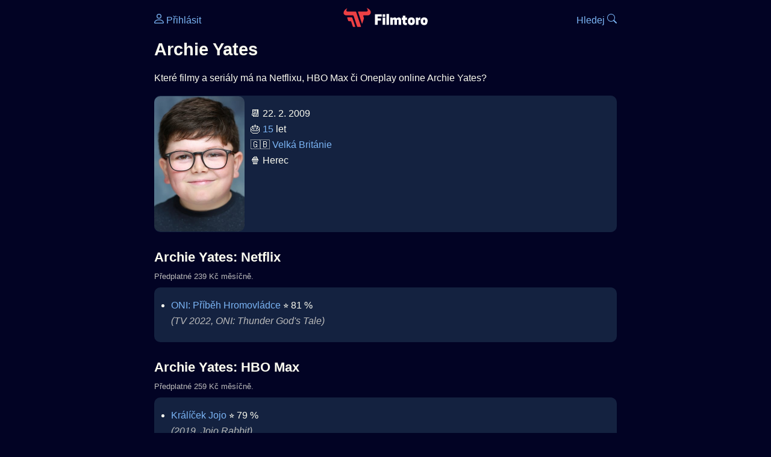

--- FILE ---
content_type: text/html; Charset=utf-8
request_url: https://filmtoro.cz/osoba/archie-yates
body_size: 12145
content:
<!DOCTYPE html>
<html lang="cs">
<head>
	<title>Archie Yates ▶️ Netflix, HBO či Disney filmy a seriály</title>
	<meta name="Description" content="Které filmy a seriály má na Netflixu, HBO Max či Oneplay online Archie Yates?">
	<meta charset="UTF-8">
    <meta content="width=device-width, initial-scale=1" name="viewport">
    <meta http-equiv="X-UA-Compatible" content="IE=edge,chrome=1" />
	<meta name="robots" content="index,follow,max-snippet:-1">
	<meta property="og:title" content="Archie Yates ▶️ Netflix, HBO či Disney filmy a seriály">
	<meta property="og:image" content="">
	<meta property="og:description" content="Které filmy a seriály má na Netflixu, HBO Max či Oneplay online Archie Yates?">
	<meta property="og:url" content="https://filmtoro.cz/osoba/archie-yates">
	<meta name="twitter:card" content="summary_large_image">
	<meta name="twitter:title" content="Archie Yates ▶️ Netflix, HBO či Disney filmy a seriály">
	<meta name="twitter:description" content="Které filmy a seriály má na Netflixu, HBO Max či Oneplay online Archie Yates?">
	<meta name="twitter:image" content="">
	<meta name="twitter:site" content="@filmtorocz">
	<meta property="fb:app_id" content="1667003363532804">
	<meta name="google-site-verification" content="_muLufzs-jSzMM8FRjgrmXzhiWmul-qt-VDzKKRlGeI">
	<meta name="seznam-wmt" content="PiK1QwxixaTkmi6OIMRNWDsKCFwPYhjC" />
	<meta name="theme-color" content="#020324">
	<meta name="background-color" content="#020324">
	<meta name="mobile-web-app-capable" content="yes">
	<meta name="apple-mobile-web-app-status-bar-style" content="black-translucent">
	 
	<link rel="icon" href="https://filmtoro.cz/img/filmtoro/favicon.ico" type="image/x-icon">
	<link rel="shortcut icon" href="https://filmtoro.cz/img/filmtoro/favicon_64.ico">
	<link rel="apple-touch-icon" href="https://filmtoro.cz/img/filmtoro/filmtoro_invert_672.png">
	<link rel="manifest" href="/manifest.json?v=2">
	<link rel="canonical" href="https://filmtoro.cz/osoba/archie-yates">
	<link rel="alternate" type="application/rss+xml" title="Filmtoro RSS" href="https://filmtoro.cz/export/rss.asp" />
	<link rel="stylesheet" href="/css/dark.css?v=202601610">
	
</head>

<body>

<div class="layout">

<div class="left">
<div class="sky">
<ins class="adsbygoogle"
     style="display:block"
     data-ad-client="ca-pub-5935141666329574"
     data-ad-slot="6591630633"
     data-ad-format="auto"
     data-full-width-responsive="true"></ins>
<script>
     (adsbygoogle = window.adsbygoogle || []).push({});
</script>
</div>
</div>

<div class="center">

<div class="container">
	<div id="ssp-zone-262210" class="seznam seznam-mobil" label="szn-des-ad-top-leaderboard"></div>
</div>

<header>
	<div style="float:left;width:25%;padding-top:15px;">
		
			<a href="/prihlaseni"><svg xmlns="http://www.w3.org/2000/svg" width="16" height="16" fill="currentColor" viewBox="0 0 16 16" style="transform: scale(1.3333);"> <path d="M8 8a3 3 0 1 0 0-6 3 3 0 0 0 0 6m2-3a2 2 0 1 1-4 0 2 2 0 0 1 4 0m4 8c0 1-1 1-1 1H3s-1 0-1-1 1-4 6-4 6 3 6 4m-1-.004c-.001-.246-.154-.986-.832-1.664C11.516 10.68 10.289 10 8 10s-3.516.68-4.168 1.332c-.678.678-.83 1.418-.832 1.664z"/></svg>&nbsp;Přihlásit</a>
		
	</div>
	<div style="float:left;width:50%;padding-top:5px;text-align:center;">
		<a href="/"><img src="https://filmtoro.cz/img/filmtoro/filmtoro-logo-red.svg" alt="Filmtoro" title="Filmtoro" width="140" height="32" style="border: 0px;"></a>
	</div>
	<div style="float:left;width:25%;padding-top:15px;text-align:right;">
		<a href="/hledam-film">Hledej&nbsp;<svg xmlns="http://www.w3.org/2000/svg" width="16" height="16" fill="currentColor" viewBox="0 0 16 16"><path d="M11.742 10.344a6.5 6.5 0 1 0-1.397 1.398h-.001q.044.06.098.115l3.85 3.85a1 1 0 0 0 1.415-1.414l-3.85-3.85a1 1 0 0 0-.115-.1zM12 6.5a5.5 5.5 0 1 1-11 0 5.5 5.5 0 0 1 11 0"/></svg></a>
	</div>
	<br clear="all">
</header>

<main>

	
	<h1>Archie Yates</h1>
	
	<p>Které filmy a seriály má na Netflixu, HBO Max či Oneplay online Archie Yates?</p>
	<section>
		<img src="https://filmtoro.cz/img/name/archie-yates.jpg" alt="Archie Yates" style="float:left;width:150px;height:225px;margin-right:10px;margin-left:-10px;margin-bottom:0px;">
		<p>
		📆 22. 2. 2009<br>
		🎂 <a href="/osoba/herci-kterym-je-15-let">15</a> let<br>&#127468;&#127463;&nbsp;<a href="/osoba/herci-narozeni-v-zemi-velka-britanie">Velká Británie</a><br>
				🍿 Herec<br>
			
		</p>
		<br clear="all">
	</section>
	<hr>
	<h2 >Archie Yates: Netflix</h2><small class="muted" style="position:relative;top:-10px;">Předplatné 239 Kč měsíčně.</small><div class="keywords">Archie Yates Netflix Archie Yates Netflix filmy Archie Yates Netflix seriály</div>
		<section class="">
	
		<ul>
	<li>
	<figcaption>
	
	<a href="/film/oni-pribeh-hromovladce">ONI: Příběh Hromovládce</a>
	 ⭐️&nbsp;81&nbsp;%&nbsp;

	<br>
	<i class="muted">(TV 2022, ONI: Thunder God&#39;s Tale)</i>
	</figcaption>
	</li></ul>
		</section><hr>
		<h2>Archie Yates: HBO Max</h2><small class="muted" style="position:relative;top:-10px;">Předplatné 259 Kč měsíčně.</small><div class="keywords">Archie Yates HBO Max Archie Yates HBO Max filmy Archie Yates HBO Max seriály</div>
		<section class="">
		
			<ul>
		<li>
	<figcaption>
	
	<a href="/film/kralicek-jojo">Králíček Jojo</a>
	 ⭐️&nbsp;79&nbsp;%&nbsp;

	<br>
	<i class="muted">(2019, Jojo Rabbit)</i>
	</figcaption>
	</li></ul>
		</section><hr>
		<h2>Archie Yates: Disney Plus</h2><small class="muted" style="position:relative;top:-10px;">Předplatné 219 Kč měsíčně.</small><div class="keywords">Archie Yates Disney Plus Archie Yates Disney Plus filmy Archie Yates Disney Plus seriály</div>
		<section class="">
		
			<ul>
		<li>
	<figcaption>
	
	<a href="/film/vsude-dobre-sam-doma-nejlip">Všude dobře, sám doma nejlíp</a>
	 ⭐️&nbsp;36&nbsp;%&nbsp;

	<br>
	<i class="muted">(2021, Home Sweet Home Alone)</i>
	</figcaption>
	</li><li>
	<figcaption>
	
	<a href="/film/kralicek-jojo">Králíček Jojo</a>
	 ⭐️&nbsp;79&nbsp;%&nbsp;

	<br>
	<i class="muted">(2019, Jojo Rabbit)</i>
	</figcaption>
	</li></ul>
		</section><hr>
		<h2>Archie Yates: Apple TV</h2><small class="muted" style="position:relative;top:-10px;">Předplatné 199 Kč měsíčně.</small><div class="keywords">Archie Yates Apple TV Archie Yates Apple TV filmy Archie Yates Apple TV seriály</div>
		<section class="">
		
			<ul>
		<li>
	<figcaption>
	
	<a href="/film/wolfboy-and-the-everything-factory">Vlčík a Továrna na cokoliv</a>
	 ⭐️&nbsp;86&nbsp;%&nbsp;

	<br>
	<i class="muted">(TV 2021, Wolfboy and The Everything Factory)</i>
	</figcaption>
	</li></ul>
		</section><hr>
		<h2>Archie Yates: Canal Plus</h2><small class="muted" style="position:relative;top:-10px;">Předplatné 239 Kč měsíčně.</small><div class="keywords">Archie Yates Canal Plus Archie Yates Canal Plus filmy Archie Yates Canal Plus seriály</div>
		<section class="">
		
			<ul>
		<li>
	<figcaption>
	
	<a href="/film/wolfboy-and-the-everything-factory">Vlčík a Továrna na cokoliv</a>
	 ⭐️&nbsp;86&nbsp;%&nbsp;

	<br>
	<i class="muted">(TV 2021, Wolfboy and The Everything Factory)</i>
	</figcaption>
	</li></ul>
		</section><hr>
		<h2>Archie Yates: Apple TV Obchod</h2><small class="muted" style="position:relative;top:-10px;">Půjčit či koupit.</small><div class="keywords">Archie Yates Apple TV Obchod Archie Yates Apple TV Obchod filmy Archie Yates Apple TV Obchod seriály</div>
		<section class="">
		
			<ul>
		<li>
	<figcaption>
	
	<a href="/film/kralicek-jojo">Králíček Jojo</a>
	 ⭐️&nbsp;79&nbsp;%&nbsp;

	<br>
	<i class="muted">(2019, Jojo Rabbit)</i>
	</figcaption>
	</li></ul>
		</section><hr>
		<h2>Archie Yates: Rakuten TV</h2><small class="muted" style="position:relative;top:-10px;">Půjčit či koupit.</small><div class="keywords">Archie Yates Rakuten TV Archie Yates Rakuten TV filmy Archie Yates Rakuten TV seriály</div>
		<section class="">
		
			<ul>
		<li>
	<figcaption>
	
	<a href="/film/kralicek-jojo">Králíček Jojo</a>
	 ⭐️&nbsp;79&nbsp;%&nbsp;

	<br>
	<i class="muted">(2019, Jojo Rabbit)</i>
	</figcaption>
	</li></ul>
		</section><hr>
		<h2>Archie Yates: Sweet TV</h2><small class="muted" style="position:relative;top:-10px;">Předplatné 239 Kč měsíčně.</small><div class="keywords">Archie Yates Sweet TV Archie Yates Sweet TV filmy Archie Yates Sweet TV seriály</div>
		<section class="">
		
			<ul>
		<li>
	<figcaption>
	
	<a href="/film/kralicek-jojo">Králíček Jojo</a>
	 ⭐️&nbsp;79&nbsp;%&nbsp;

	<br>
	<i class="muted">(2019, Jojo Rabbit)</i>
	</figcaption>
	</li>
		</ul>
		</section>
		<hr>
		<hr><section><h2>👯 Podobní jako Archie Yates</h2><ul><li>
		
	<a href="/osoba/jacob-tremblay">Jacob Tremblay</a>
	
</li>
<li>
		
	<a href="/osoba/louis-hynes">Louis Hynes</a>
	
</li>
<li>
		
	<a href="/osoba/noah-jupe">Noah Jupe</a>
	
</li>
<li>
		
	<a href="/osoba/iain-armitage">Iain Armitage</a>
	
</li>
<li>
		
	<a href="/osoba/ethan-wacker">Ethan Wacker</a>
	
</li>
<li>
		
	<a href="/osoba/louis-partridge">Louis Partridge</a>
	
</li>
</ul></section><hr>
	<section>
		<h2>⚙️ Archie Yates filmy a seriály</h2>
		<p>Potřebuješ výsledky podrobnější, jinak seřazené a s dalšími parametry? Použij 
		<form action="/hledam-film" method="post">
		<input type="hidden" name="special" value="osoba">
		<input type="hidden" name="filtr" value="archie-yates">
		<input type="submit" name="advanced" value="Rozšířené hledání">
		</form>
		<br><br>
	</section>
	<script type="application/ld+json">
	{
	"@context": "https://schema.org",
	"@graph": [
		{
	  	"@type": "Person",
	  	"birthDate": "2009-02-22",
	  	"birthPlace": { "@type": "Place","name": "Kent, England, UK"},
	  	"sameAs": ["https://www.imdb.com/name/nm9987228"],
	  	"image": "https://filmtoro.cz/img/name/archie-yates.jpg",
 		"url": "https://filmtoro.cz/osoba/archie-yates",
	  	"hasOccupation": {"@type": "Occupation","name": "Actor"},
	  	"name": "Archie Yates"
		},
		{
		"@context": "https://schema.org",
		"@type": "CollectionPage",
		"name": "Archie Yates ▶️ Netflix, HBO či Disney filmy a seriály",
		"description": "Které filmy a seriály má na Netflixu, HBO Max či Oneplay online Archie Yates?.",
		"url": "https://filmtoro.cz/osoba/archie-yates",
		"mainEntity": [
		{"@type": "TVSeries", "name": "ONI: Příběh Hromovládce", "url": "https://filmtoro.cz/film/oni-pribeh-hromovladce"},
		{"@type": "Movie", "name": "Králíček Jojo", "url": "https://filmtoro.cz/film/kralicek-jojo"},
		{"@type": "Movie", "name": "Všude dobře, sám doma nejlíp", "url": "https://filmtoro.cz/film/vsude-dobre-sam-doma-nejlip"},
		{"@type": "TVSeries", "name": "Vlčík a Továrna na cokoliv", "url": "https://filmtoro.cz/film/wolfboy-and-the-everything-factory"}
			]
		}
	]
	}
	</script>
	<div class="container">
	<div id="ssp-zone-262219" class="seznam" label="szn-des-ad-bottom-rectangle"></div>
	<div id="ssp-zone-262231" class="seznam" label="szn-mob-ad-bottom-rectangle"></div>
</div>

</main>

<footer class="text-center">
	<p>
	<a href="/">Úvod </a>&nbsp;·&nbsp;
	<a href="/filmy">Filmy</a>&nbsp;·&nbsp;
	<a href="/osoba">Herci</a>&nbsp;·&nbsp;
	<a href="/serie">Série</a>&nbsp;·&nbsp;
	<a href="/blog">Novinky</a>&nbsp;·&nbsp;
	<a href="/vod">Platformy</a>
	</p>
	<p>
	❤️ VOD a streaming © 2015-2026 <a href="/web">Filmtoro</a>
	</p>
</footer>

</div>

<div class="right">
	<div class="sky">
<ins class="adsbygoogle"
     style="display:block"
     data-ad-client="ca-pub-5935141666329574"
     data-ad-slot="5221604990"
     data-ad-format="auto"
     data-full-width-responsive="true"></ins>
<script>
     (adsbygoogle = window.adsbygoogle || []).push({});
</script>
</div>
</div>

</div>

</body>
</html>
<img height="1" width="1" style="display:none;" alt="TP pixel" title="TP pixel" src="https://toplist.cz/count.asp?id=1729418">
<script async src="https://www.googletagmanager.com/gtag/js?id=G-SDQEQ0SGMD"></script>
<script>
  window.dataLayer = window.dataLayer || [];
  function gtag(){dataLayer.push(arguments);}
  gtag('js', new Date());

  gtag('config', 'G-SDQEQ0SGMD');
</script>


		<script async src="https://pagead2.googlesyndication.com/pagead/js/adsbygoogle.js?client=ca-pub-5935141666329574" crossorigin="anonymous"></script>
	

--- FILE ---
content_type: text/html; charset=utf-8
request_url: https://www.google.com/recaptcha/api2/aframe
body_size: 270
content:
<!DOCTYPE HTML><html><head><meta http-equiv="content-type" content="text/html; charset=UTF-8"></head><body><script nonce="SqXc1cYeejRE-KBGAwRsew">/** Anti-fraud and anti-abuse applications only. See google.com/recaptcha */ try{var clients={'sodar':'https://pagead2.googlesyndication.com/pagead/sodar?'};window.addEventListener("message",function(a){try{if(a.source===window.parent){var b=JSON.parse(a.data);var c=clients[b['id']];if(c){var d=document.createElement('img');d.src=c+b['params']+'&rc='+(localStorage.getItem("rc::a")?sessionStorage.getItem("rc::b"):"");window.document.body.appendChild(d);sessionStorage.setItem("rc::e",parseInt(sessionStorage.getItem("rc::e")||0)+1);localStorage.setItem("rc::h",'1768750665920');}}}catch(b){}});window.parent.postMessage("_grecaptcha_ready", "*");}catch(b){}</script></body></html>